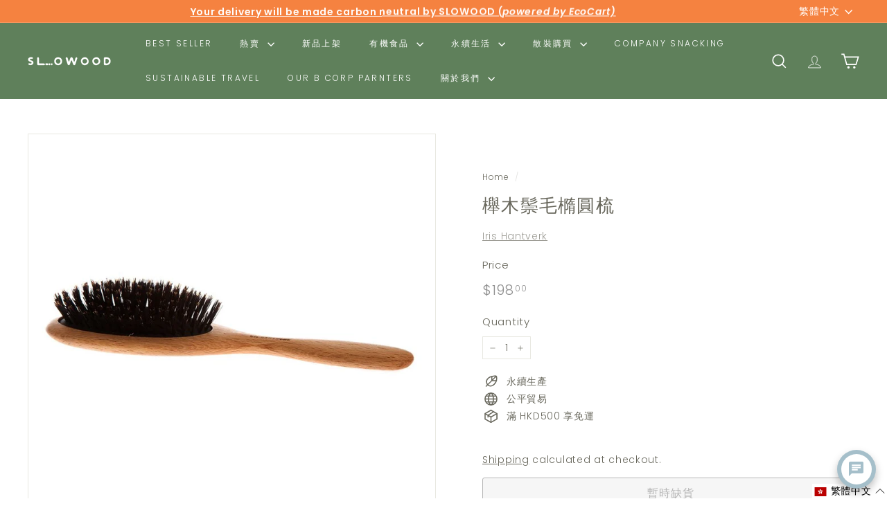

--- FILE ---
content_type: text/javascript
request_url: https://www.slowood.hk/cdn/shop/t/50/assets/item-grid.js?v=152639846473000520891722958909
body_size: 1450
content:
import{config}from"@archetype-themes/scripts/config";import CollectionSidebar from"@archetype-themes/scripts/modules/collection-sidebar";import AjaxRenderer from"@archetype-themes/scripts/helpers/ajax-renderer";import{updateAttribute}from"@archetype-themes/scripts/helpers/cart";import{debounce}from"@archetype-themes/scripts/helpers/utils";import{EVENTS,publish}from"@archetype-themes/utils/pubsub";class ItemGrid extends HTMLElement{constructor(){super(),this.isAnimating=!1,this.abortController=new AbortController,this.selectors={sortSelect:"#SortBy",sortBtn:".filter-sort",viewChange:".grid-view-btn",productGrid:".product-grid",collectionGrid:".collection-grid__wrapper",sidebar:"#CollectionSidebar",activeTagList:".tag-list--active-tags",tags:".tag-list input",activeTags:".tag-list a",tagsForm:".filter-form",filterBar:".collection-filter",priceRange:".price-range",trigger:".collapsible-trigger",filters:".filter-wrapper",sidebarWrapper:"#CollectionSidebarFilterWrap",inlineWrapper:"#CollectionInlineFilterWrap"},this.config={mobileFiltersInPlace:!1},this.classes={activeTag:"tag--active",removeTagParent:"tag--remove",collapsibleContent:"collapsible-content",isOpen:"is-open"},this.sectionId=this.getAttribute("data-section-id"),this.ajaxRenderer=new AjaxRenderer({sections:[{sectionId:this.sectionId,nodeId:"AjaxContent"}],onReplace:this.onReplaceAjaxContent.bind(this)}),document.dispatchEvent(new CustomEvent("collection-component:loaded",{detail:{sectionId:this.sectionId}}))}connectedCallback(){this.init()}disconnectedCallback(){this.abortController.abort()}init(){this.config.mobileFiltersInPlace=!1,this.cloneFiltersOnMobile(),this.initSort(),this.initFilters(),this.initPriceRange(),this.initGridOptions(),this.sidebar=new CollectionSidebar}initSort(){this.queryParams=new URLSearchParams(window.location.search),this.sortSelect=document.querySelector(this.selectors.sortSelect),this.sortBtns=document.querySelectorAll(this.selectors.sortBtn),this.sortSelect&&(this.defaultSort=this.getDefaultSortValue(),this.sortSelect.addEventListener("change",()=>{this.onSortChange()},{signal:this.abortController.signal})),this.sortBtns.length&&this.sortBtns.forEach(btn=>{btn.addEventListener("click",()=>{document.dispatchEvent(new Event("filter:selected"));const sortValue=btn.dataset.value;this.onSortChange(sortValue)},{signal:this.abortController.signal})})}getSortValue(){return this.sortSelect.value||this.defaultSort}getDefaultSortValue(){return this.sortSelect.getAttribute("data-default-sortby")}onSortChange(sortValue=null){this.queryParams=new URLSearchParams(window.location.search),sortValue?this.queryParams.set("sort_by",sortValue):this.queryParams.set("sort_by",this.getSortValue()),this.queryParams.delete("page"),window.location.search=this.queryParams.toString()}initGridOptions(){const grid=this.querySelector(this.selectors.productGrid),viewBtns=this.querySelectorAll(this.selectors.viewChange);viewBtns.forEach(btn=>{btn.addEventListener("click",()=>{viewBtns.forEach(el=>{el.classList.remove("is-active")}),btn.classList.add("is-active");const newView=btn.dataset.view;grid.dataset.view=newView,updateAttribute("product_view",newView),window.dispatchEvent(new Event("resize"))},{signal:this.abortController.signal})})}initFilters(){document.querySelectorAll(this.selectors.filterBar).length&&(document.addEventListener("matchSmall",this.cloneFiltersOnMobile.bind(this),{signal:this.abortController.signal}),this.bindBackButton(),publish(EVENTS.headerStickyCheck),config.stickyHeader&&(this.setFilterStickyPosition(),document.addEventListener("headerStickyChange",debounce(500,this.setFilterStickyPosition.bind(this)),{signal:this.abortController.signal}),window.addEventListener("resize",debounce(500,this.setFilterStickyPosition.bind(this)),{signal:this.abortController.signal})),document.querySelectorAll(this.selectors.activeTags).forEach(tag=>{tag.addEventListener("click",this.onTagClick.bind(this),{signal:this.abortController.signal})}),document.querySelectorAll(this.selectors.tagsForm).forEach(form=>{form.addEventListener("input",this.onFormSubmit.bind(this),{signal:this.abortController.signal})}))}initPriceRange(){document.addEventListener("price-range:change",this.onPriceRangeChange.bind(this),{once:!0,signal:this.abortController.signal})}onPriceRangeChange(event){this.renderFromFormData(event.detail)}cloneFiltersOnMobile(){if(this.config.mobileFiltersInPlace)return;const sidebarWrapper=document.querySelector(this.selectors.sidebarWrapper);if(!sidebarWrapper)return;const filters=sidebarWrapper.querySelector(this.selectors.filters).cloneNode(!0),inlineWrapper=document.querySelector(this.selectors.inlineWrapper);inlineWrapper.innerHTML="",inlineWrapper.append(config.filtersPrime??filters),config.filtersPrime=null,this.config.mobileFiltersInPlace=!0}renderActiveTag(parent,el){const textEl=parent.querySelector(".tag__text");parent.classList.contains(this.classes.activeTag)?parent.classList.remove(this.classes.activeTag):(parent.classList.add(this.classes.activeTag),el.closest("li").classList.contains(this.classes.removeTagParent)?parent.remove():document.querySelectorAll(this.selectors.activeTagList).forEach(list=>{const newTag=document.createElement("li"),newTagLink=document.createElement("a");newTag.classList.add("tag","tag--remove"),newTagLink.classList.add("btn","btn--small"),newTagLink.innerText=textEl.innerText,newTag.appendChild(newTagLink),list.appendChild(newTag)}))}onTagClick(evt){const el=evt.currentTarget;if(document.dispatchEvent(new Event("filter:selected")),el.classList.contains("no-ajax")||(evt.preventDefault(),this.isAnimating))return;this.isAnimating=!0;const parent=el.parentNode,newUrl=new URL(el.href);this.renderActiveTag(parent,el),this.updateScroll(!0),this.startLoading(),this.renderCollectionPage(newUrl.searchParams)}onFormSubmit(evt){const el=evt.target;if(document.dispatchEvent(new Event("filter:selected")),el.classList.contains("no-ajax")||(evt.preventDefault(),this.isAnimating))return;this.isAnimating=!0;const parent=el.closest("li"),formEl=el.closest("form"),formData=new FormData(formEl);this.renderActiveTag(parent,el),this.updateScroll(!0),this.startLoading(),this.renderFromFormData(formData)}onReplaceAjaxContent(newDom,section){this.fetchOpenCollapsibleFilters().forEach(selector=>{newDom.querySelectorAll(`[data-collapsible-id=${selector}]`).forEach(this.openCollapsible.bind(this))});const newContentEl=newDom.getElementById(section.nodeId);if(!newContentEl)return;document.getElementById(section.nodeId).innerHTML=newContentEl.innerHTML;const countEl=document.getElementById(section.nodeId).querySelector(".collection-filter__item--count");if(countEl){const count=countEl.innerText;document.querySelectorAll("[data-collection-count]").forEach(el=>{el.innerText=count})}}renderFromFormData(formData){const searchParams=new URLSearchParams(formData);this.renderCollectionPage(searchParams)}renderCollectionPage(searchParams,updateURLHash=!0){this.ajaxRenderer.renderPage(window.location.pathname,searchParams,updateURLHash).then(()=>{this.init(),this.updateScroll(!1),document.dispatchEvent(new CustomEvent("collection:reloaded")),this.isAnimating=!1})}updateScroll(animate){let scrollTo=document.getElementById("AjaxContent").offsetTop;config.stickyHeader&&(scrollTo=scrollTo-document.querySelector("#SiteHeader").offsetHeight),config.bpSmall||(scrollTo-=10),animate?window.scrollTo({top:scrollTo,behavior:"smooth"}):window.scrollTo({top:scrollTo})}bindBackButton(){window.removeEventListener("popstate",this._popStateHandler),this._popStateHandler=state=>{if(state){const newUrl=new URL(window.location.href);this.renderCollectionPage(newUrl.searchParams,!1)}},window.addEventListener("popstate",this._popStateHandler,{signal:this.abortController.signal})}fetchOpenCollapsibleFilters(){const openDesktopCollapsible=Array.from(document.querySelectorAll(`${this.selectors.sidebar} ${this.selectors.trigger}.${this.classes.isOpen}`)),openMobileCollapsible=Array.from(document.querySelectorAll(`${this.selectors.inlineWrapper} ${this.selectors.trigger}.${this.classes.isOpen}`));return[...openDesktopCollapsible,...openMobileCollapsible].map(trigger=>trigger.dataset.collapsibleId)}openCollapsible(el){el.classList.contains(this.classes.collapsibleContent)&&(el.style.height="auto"),el.classList.add(this.classes.isOpen)}setFilterStickyPosition(){const headerHeight=document.querySelector(".site-header").offsetHeight-1;document.querySelector(this.selectors.filterBar).style.top=headerHeight+"px";const stickySidebar=this.querySelector("[data-sticky-sidebar]");stickySidebar&&(stickySidebar.style.top=headerHeight+30+"px")}startLoading(){this.querySelector(this.selectors.collectionGrid).classList.add("unload")}forceReload(){this.init()}}customElements.define("item-grid",ItemGrid);
//# sourceMappingURL=/cdn/shop/t/50/assets/item-grid.js.map?v=152639846473000520891722958909
